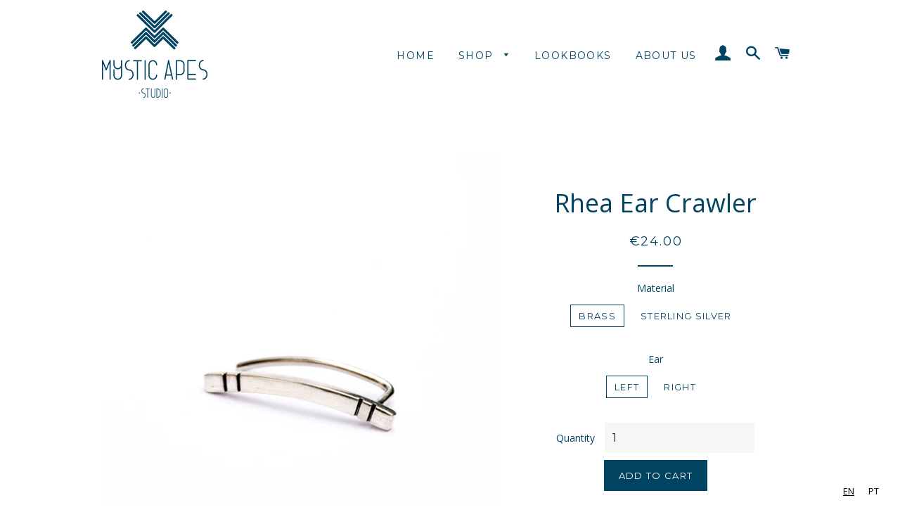

--- FILE ---
content_type: text/html; charset=utf-8
request_url: https://mysticapesstudio.com/collections/jewelry/products/rhea-ear-crawler-1
body_size: 16962
content:
<!doctype html>
<!--[if lt IE 7]><html class="no-js lt-ie9 lt-ie8 lt-ie7" lang="en"> <![endif]-->
<!--[if IE 7]><html class="no-js lt-ie9 lt-ie8" lang="en"> <![endif]-->
<!--[if IE 8]><html class="no-js lt-ie9" lang="en"> <![endif]-->
<!--[if IE 9 ]><html class="ie9 no-js"> <![endif]-->
<!--[if (gt IE 9)|!(IE)]><!--> <html class="no-js"> <!--<![endif]-->
<head>
<meta name="p:domain_verify" content="2a16dba6d6f2d9c5477b7a682f4b441e"/>
  <!-- Basic page needs ================================================== -->
  <meta charset="utf-8">
  <meta http-equiv="X-UA-Compatible" content="IE=edge,chrome=1">

  
    <link rel="shortcut icon" href="//mysticapesstudio.com/cdn/shop/files/shopifyimage_32x32.png?v=1613543526" type="image/png" />
  

  <!-- Title and description ================================================== -->
<title>
  Rhea Ear Crawler &ndash; Mystic Apes Studio
  </title>
  
  
  <meta name="description" content="Hand forged bar ear crawler with 4 oxidized hand sawed lines Approximately 2cm long  Available in sterling silver and brass Due to the handmade nature of this product there may be slight variations in shape and size">
  

  <!-- Helpers ================================================== -->
  <!-- /snippets/social-meta-tags.liquid -->




<meta property="og:site_name" content="Mystic Apes Studio">
<meta property="og:url" content="https://mysticapesstudio.com/products/rhea-ear-crawler-1">
<meta property="og:title" content="Rhea Ear Crawler">
<meta property="og:type" content="product">
<meta property="og:description" content="Hand forged bar ear crawler with 4 oxidized hand sawed lines Approximately 2cm long  Available in sterling silver and brass Due to the handmade nature of this product there may be slight variations in shape and size">

  <meta property="og:price:amount" content="24.00">
  <meta property="og:price:currency" content="EUR">

<meta property="og:image" content="http://mysticapesstudio.com/cdn/shop/products/RheaEarCrawlerS_FV_Curio_1200x1200.jpg?v=1637001614"><meta property="og:image" content="http://mysticapesstudio.com/cdn/shop/products/RheaEarCrawlerS_SV_Curio_1200x1200.jpg?v=1637001616"><meta property="og:image" content="http://mysticapesstudio.com/cdn/shop/products/RheaEarCrawlerS_FV2_Curio_1200x1200.jpg?v=1637001619">
<meta property="og:image:secure_url" content="https://mysticapesstudio.com/cdn/shop/products/RheaEarCrawlerS_FV_Curio_1200x1200.jpg?v=1637001614"><meta property="og:image:secure_url" content="https://mysticapesstudio.com/cdn/shop/products/RheaEarCrawlerS_SV_Curio_1200x1200.jpg?v=1637001616"><meta property="og:image:secure_url" content="https://mysticapesstudio.com/cdn/shop/products/RheaEarCrawlerS_FV2_Curio_1200x1200.jpg?v=1637001619">


<meta name="twitter:card" content="summary_large_image">
<meta name="twitter:title" content="Rhea Ear Crawler">
<meta name="twitter:description" content="Hand forged bar ear crawler with 4 oxidized hand sawed lines Approximately 2cm long  Available in sterling silver and brass Due to the handmade nature of this product there may be slight variations in shape and size">

  <link rel="canonical" href="https://mysticapesstudio.com/products/rhea-ear-crawler-1">
  <meta name="viewport" content="width=device-width,initial-scale=1,shrink-to-fit=no">
  <meta name="theme-color" content="#004461">

  <!-- CSS ================================================== -->
  <link href="//mysticapesstudio.com/cdn/shop/t/2/assets/timber.scss.css?v=31886063802533549951711303957" rel="stylesheet" type="text/css" media="all" />
  <link href="//mysticapesstudio.com/cdn/shop/t/2/assets/theme.scss.css?v=147701289811547813001711303956" rel="stylesheet" type="text/css" media="all" />
  
  
  
  <link href="//fonts.googleapis.com/css?family=Open+Sans:400" rel="stylesheet" type="text/css" media="all" />


  


  
    
    
    <link href="//fonts.googleapis.com/css?family=Montserrat:400" rel="stylesheet" type="text/css" media="all" />
  



  <!-- Sections ================================================== -->
  <script>
    window.theme = window.theme || {};
    theme.strings = {
      zoomClose: "Close (Esc)",
      zoomPrev: "Previous (Left arrow key)",
      zoomNext: "Next (Right arrow key)",
      moneyFormat: "€{{amount}}",
      addressError: "Error looking up that address",
      addressNoResults: "No results for that address",
      addressQueryLimit: "You have exceeded the Google API usage limit. Consider upgrading to a \u003ca href=\"https:\/\/developers.google.com\/maps\/premium\/usage-limits\"\u003ePremium Plan\u003c\/a\u003e.",
      authError: "There was a problem authenticating your Google Maps account.",
      cartEmpty: "Your cart is currently empty.",
      cartCookie: "Enable cookies to use the shopping cart",
      cartSavings: "I18n Error: Missing interpolation value \"savings\" for \"You're saving {{ savings }}\""
    };
    theme.settings = {
      cartType: "page",
      gridType: "collage"
    };
  </script>

  <script src="//mysticapesstudio.com/cdn/shop/t/2/assets/jquery-2.2.3.min.js?v=58211863146907186831515004802" type="text/javascript"></script>

  <!--[if (gt IE 9)|!(IE)]><!--><script src="//mysticapesstudio.com/cdn/shop/t/2/assets/lazysizes.min.js?v=37531750901115495291515004802" async="async"></script><!--<![endif]-->
  <!--[if lte IE 9]><script src="//mysticapesstudio.com/cdn/shop/t/2/assets/lazysizes.min.js?v=37531750901115495291515004802"></script><![endif]-->

  <!--[if (gt IE 9)|!(IE)]><!--><script src="//mysticapesstudio.com/cdn/shop/t/2/assets/theme.js?v=19327031923370883051519931883" defer="defer"></script><!--<![endif]-->
  <!--[if lte IE 9]><script src="//mysticapesstudio.com/cdn/shop/t/2/assets/theme.js?v=19327031923370883051519931883"></script><![endif]-->

  <!-- Header hook for plugins ================================================== -->
  <script>window.performance && window.performance.mark && window.performance.mark('shopify.content_for_header.start');</script><meta name="google-site-verification" content="u1WRzYOVoiXh68h-29ECbsJdbaOoOqykNr70K42PdP0">
<meta id="shopify-digital-wallet" name="shopify-digital-wallet" content="/26975754/digital_wallets/dialog">
<meta name="shopify-checkout-api-token" content="ff3e922c8ff1b054b066bfd034937aa9">
<meta id="in-context-paypal-metadata" data-shop-id="26975754" data-venmo-supported="false" data-environment="production" data-locale="en_US" data-paypal-v4="true" data-currency="EUR">
<link rel="alternate" type="application/json+oembed" href="https://mysticapesstudio.com/products/rhea-ear-crawler-1.oembed">
<script async="async" src="/checkouts/internal/preloads.js?locale=en-PT"></script>
<script id="shopify-features" type="application/json">{"accessToken":"ff3e922c8ff1b054b066bfd034937aa9","betas":["rich-media-storefront-analytics"],"domain":"mysticapesstudio.com","predictiveSearch":true,"shopId":26975754,"locale":"en"}</script>
<script>var Shopify = Shopify || {};
Shopify.shop = "mystic-apes-studio.myshopify.com";
Shopify.locale = "en";
Shopify.currency = {"active":"EUR","rate":"1.0"};
Shopify.country = "PT";
Shopify.theme = {"name":"Brooklyn","id":4889280556,"schema_name":"Brooklyn","schema_version":"4.2.0","theme_store_id":730,"role":"main"};
Shopify.theme.handle = "null";
Shopify.theme.style = {"id":null,"handle":null};
Shopify.cdnHost = "mysticapesstudio.com/cdn";
Shopify.routes = Shopify.routes || {};
Shopify.routes.root = "/";</script>
<script type="module">!function(o){(o.Shopify=o.Shopify||{}).modules=!0}(window);</script>
<script>!function(o){function n(){var o=[];function n(){o.push(Array.prototype.slice.apply(arguments))}return n.q=o,n}var t=o.Shopify=o.Shopify||{};t.loadFeatures=n(),t.autoloadFeatures=n()}(window);</script>
<script id="shop-js-analytics" type="application/json">{"pageType":"product"}</script>
<script defer="defer" async type="module" src="//mysticapesstudio.com/cdn/shopifycloud/shop-js/modules/v2/client.init-shop-cart-sync_BN7fPSNr.en.esm.js"></script>
<script defer="defer" async type="module" src="//mysticapesstudio.com/cdn/shopifycloud/shop-js/modules/v2/chunk.common_Cbph3Kss.esm.js"></script>
<script defer="defer" async type="module" src="//mysticapesstudio.com/cdn/shopifycloud/shop-js/modules/v2/chunk.modal_DKumMAJ1.esm.js"></script>
<script type="module">
  await import("//mysticapesstudio.com/cdn/shopifycloud/shop-js/modules/v2/client.init-shop-cart-sync_BN7fPSNr.en.esm.js");
await import("//mysticapesstudio.com/cdn/shopifycloud/shop-js/modules/v2/chunk.common_Cbph3Kss.esm.js");
await import("//mysticapesstudio.com/cdn/shopifycloud/shop-js/modules/v2/chunk.modal_DKumMAJ1.esm.js");

  window.Shopify.SignInWithShop?.initShopCartSync?.({"fedCMEnabled":true,"windoidEnabled":true});

</script>
<script>(function() {
  var isLoaded = false;
  function asyncLoad() {
    if (isLoaded) return;
    isLoaded = true;
    var urls = ["https:\/\/chimpstatic.com\/mcjs-connected\/js\/users\/63f3022da764577ac73d44691\/e3ad94e3594cd019e0f7415c8.js?shop=mystic-apes-studio.myshopify.com","https:\/\/cdn.weglot.com\/weglot_script_tag.js?shop=mystic-apes-studio.myshopify.com","https:\/\/chimpstatic.com\/mcjs-connected\/js\/users\/63f3022da764577ac73d44691\/897bea4bef8edec5783ffdc2a.js?shop=mystic-apes-studio.myshopify.com"];
    for (var i = 0; i < urls.length; i++) {
      var s = document.createElement('script');
      s.type = 'text/javascript';
      s.async = true;
      s.src = urls[i];
      var x = document.getElementsByTagName('script')[0];
      x.parentNode.insertBefore(s, x);
    }
  };
  if(window.attachEvent) {
    window.attachEvent('onload', asyncLoad);
  } else {
    window.addEventListener('load', asyncLoad, false);
  }
})();</script>
<script id="__st">var __st={"a":26975754,"offset":0,"reqid":"c71e1e5e-0eca-40d8-b9c5-13523eb67499-1769977253","pageurl":"mysticapesstudio.com\/collections\/jewelry\/products\/rhea-ear-crawler-1","u":"cab7ea6118aa","p":"product","rtyp":"product","rid":6615400972386};</script>
<script>window.ShopifyPaypalV4VisibilityTracking = true;</script>
<script id="captcha-bootstrap">!function(){'use strict';const t='contact',e='account',n='new_comment',o=[[t,t],['blogs',n],['comments',n],[t,'customer']],c=[[e,'customer_login'],[e,'guest_login'],[e,'recover_customer_password'],[e,'create_customer']],r=t=>t.map((([t,e])=>`form[action*='/${t}']:not([data-nocaptcha='true']) input[name='form_type'][value='${e}']`)).join(','),a=t=>()=>t?[...document.querySelectorAll(t)].map((t=>t.form)):[];function s(){const t=[...o],e=r(t);return a(e)}const i='password',u='form_key',d=['recaptcha-v3-token','g-recaptcha-response','h-captcha-response',i],f=()=>{try{return window.sessionStorage}catch{return}},m='__shopify_v',_=t=>t.elements[u];function p(t,e,n=!1){try{const o=window.sessionStorage,c=JSON.parse(o.getItem(e)),{data:r}=function(t){const{data:e,action:n}=t;return t[m]||n?{data:e,action:n}:{data:t,action:n}}(c);for(const[e,n]of Object.entries(r))t.elements[e]&&(t.elements[e].value=n);n&&o.removeItem(e)}catch(o){console.error('form repopulation failed',{error:o})}}const l='form_type',E='cptcha';function T(t){t.dataset[E]=!0}const w=window,h=w.document,L='Shopify',v='ce_forms',y='captcha';let A=!1;((t,e)=>{const n=(g='f06e6c50-85a8-45c8-87d0-21a2b65856fe',I='https://cdn.shopify.com/shopifycloud/storefront-forms-hcaptcha/ce_storefront_forms_captcha_hcaptcha.v1.5.2.iife.js',D={infoText:'Protected by hCaptcha',privacyText:'Privacy',termsText:'Terms'},(t,e,n)=>{const o=w[L][v],c=o.bindForm;if(c)return c(t,g,e,D).then(n);var r;o.q.push([[t,g,e,D],n]),r=I,A||(h.body.append(Object.assign(h.createElement('script'),{id:'captcha-provider',async:!0,src:r})),A=!0)});var g,I,D;w[L]=w[L]||{},w[L][v]=w[L][v]||{},w[L][v].q=[],w[L][y]=w[L][y]||{},w[L][y].protect=function(t,e){n(t,void 0,e),T(t)},Object.freeze(w[L][y]),function(t,e,n,w,h,L){const[v,y,A,g]=function(t,e,n){const i=e?o:[],u=t?c:[],d=[...i,...u],f=r(d),m=r(i),_=r(d.filter((([t,e])=>n.includes(e))));return[a(f),a(m),a(_),s()]}(w,h,L),I=t=>{const e=t.target;return e instanceof HTMLFormElement?e:e&&e.form},D=t=>v().includes(t);t.addEventListener('submit',(t=>{const e=I(t);if(!e)return;const n=D(e)&&!e.dataset.hcaptchaBound&&!e.dataset.recaptchaBound,o=_(e),c=g().includes(e)&&(!o||!o.value);(n||c)&&t.preventDefault(),c&&!n&&(function(t){try{if(!f())return;!function(t){const e=f();if(!e)return;const n=_(t);if(!n)return;const o=n.value;o&&e.removeItem(o)}(t);const e=Array.from(Array(32),(()=>Math.random().toString(36)[2])).join('');!function(t,e){_(t)||t.append(Object.assign(document.createElement('input'),{type:'hidden',name:u})),t.elements[u].value=e}(t,e),function(t,e){const n=f();if(!n)return;const o=[...t.querySelectorAll(`input[type='${i}']`)].map((({name:t})=>t)),c=[...d,...o],r={};for(const[a,s]of new FormData(t).entries())c.includes(a)||(r[a]=s);n.setItem(e,JSON.stringify({[m]:1,action:t.action,data:r}))}(t,e)}catch(e){console.error('failed to persist form',e)}}(e),e.submit())}));const S=(t,e)=>{t&&!t.dataset[E]&&(n(t,e.some((e=>e===t))),T(t))};for(const o of['focusin','change'])t.addEventListener(o,(t=>{const e=I(t);D(e)&&S(e,y())}));const B=e.get('form_key'),M=e.get(l),P=B&&M;t.addEventListener('DOMContentLoaded',(()=>{const t=y();if(P)for(const e of t)e.elements[l].value===M&&p(e,B);[...new Set([...A(),...v().filter((t=>'true'===t.dataset.shopifyCaptcha))])].forEach((e=>S(e,t)))}))}(h,new URLSearchParams(w.location.search),n,t,e,['guest_login'])})(!0,!0)}();</script>
<script integrity="sha256-4kQ18oKyAcykRKYeNunJcIwy7WH5gtpwJnB7kiuLZ1E=" data-source-attribution="shopify.loadfeatures" defer="defer" src="//mysticapesstudio.com/cdn/shopifycloud/storefront/assets/storefront/load_feature-a0a9edcb.js" crossorigin="anonymous"></script>
<script data-source-attribution="shopify.dynamic_checkout.dynamic.init">var Shopify=Shopify||{};Shopify.PaymentButton=Shopify.PaymentButton||{isStorefrontPortableWallets:!0,init:function(){window.Shopify.PaymentButton.init=function(){};var t=document.createElement("script");t.src="https://mysticapesstudio.com/cdn/shopifycloud/portable-wallets/latest/portable-wallets.en.js",t.type="module",document.head.appendChild(t)}};
</script>
<script data-source-attribution="shopify.dynamic_checkout.buyer_consent">
  function portableWalletsHideBuyerConsent(e){var t=document.getElementById("shopify-buyer-consent"),n=document.getElementById("shopify-subscription-policy-button");t&&n&&(t.classList.add("hidden"),t.setAttribute("aria-hidden","true"),n.removeEventListener("click",e))}function portableWalletsShowBuyerConsent(e){var t=document.getElementById("shopify-buyer-consent"),n=document.getElementById("shopify-subscription-policy-button");t&&n&&(t.classList.remove("hidden"),t.removeAttribute("aria-hidden"),n.addEventListener("click",e))}window.Shopify?.PaymentButton&&(window.Shopify.PaymentButton.hideBuyerConsent=portableWalletsHideBuyerConsent,window.Shopify.PaymentButton.showBuyerConsent=portableWalletsShowBuyerConsent);
</script>
<script data-source-attribution="shopify.dynamic_checkout.cart.bootstrap">document.addEventListener("DOMContentLoaded",(function(){function t(){return document.querySelector("shopify-accelerated-checkout-cart, shopify-accelerated-checkout")}if(t())Shopify.PaymentButton.init();else{new MutationObserver((function(e,n){t()&&(Shopify.PaymentButton.init(),n.disconnect())})).observe(document.body,{childList:!0,subtree:!0})}}));
</script>
<link id="shopify-accelerated-checkout-styles" rel="stylesheet" media="screen" href="https://mysticapesstudio.com/cdn/shopifycloud/portable-wallets/latest/accelerated-checkout-backwards-compat.css" crossorigin="anonymous">
<style id="shopify-accelerated-checkout-cart">
        #shopify-buyer-consent {
  margin-top: 1em;
  display: inline-block;
  width: 100%;
}

#shopify-buyer-consent.hidden {
  display: none;
}

#shopify-subscription-policy-button {
  background: none;
  border: none;
  padding: 0;
  text-decoration: underline;
  font-size: inherit;
  cursor: pointer;
}

#shopify-subscription-policy-button::before {
  box-shadow: none;
}

      </style>

<script>window.performance && window.performance.mark && window.performance.mark('shopify.content_for_header.end');</script>
  <!-- /snippets/oldIE-js.liquid -->


<!--[if lt IE 9]>
<script src="//cdnjs.cloudflare.com/ajax/libs/html5shiv/3.7.2/html5shiv.min.js" type="text/javascript"></script>
<script src="//mysticapesstudio.com/cdn/shop/t/2/assets/respond.min.js?v=52248677837542619231515004802" type="text/javascript"></script>
<link href="//mysticapesstudio.com/cdn/shop/t/2/assets/respond-proxy.html" id="respond-proxy" rel="respond-proxy" />
<link href="//mysticapesstudio.com/search?q=d00db94e01059cc20ad2869160dd238d" id="respond-redirect" rel="respond-redirect" />
<script src="//mysticapesstudio.com/search?q=d00db94e01059cc20ad2869160dd238d" type="text/javascript"></script>
<![endif]-->


<!--[if (lte IE 9) ]><script src="//mysticapesstudio.com/cdn/shop/t/2/assets/match-media.min.js?v=159635276924582161481515004802" type="text/javascript"></script><![endif]-->


  <script src="//mysticapesstudio.com/cdn/shop/t/2/assets/modernizr.min.js?v=21391054748206432451515004802" type="text/javascript"></script>

  
  



<link rel="alternate" hreflang="en" href="https://mysticapesstudio.com/products/rhea-ear-crawler-1"><link rel="alternate" hreflang="pt" href="https://mysticapesstudio.com/a/l/pt/products/rhea-ear-crawler-1">


<!--Start Weglot Script-->
<script src="//cdn.weglot.com/weglot.min.js"></script>
<script id="has-script-tags">Weglot.initialize({ api_key:"wg_6fbddeb873de77a52534649c65c4329b1" });</script>
<!--End Weglot Script-->

<link href="https://monorail-edge.shopifysvc.com" rel="dns-prefetch">
<script>(function(){if ("sendBeacon" in navigator && "performance" in window) {try {var session_token_from_headers = performance.getEntriesByType('navigation')[0].serverTiming.find(x => x.name == '_s').description;} catch {var session_token_from_headers = undefined;}var session_cookie_matches = document.cookie.match(/_shopify_s=([^;]*)/);var session_token_from_cookie = session_cookie_matches && session_cookie_matches.length === 2 ? session_cookie_matches[1] : "";var session_token = session_token_from_headers || session_token_from_cookie || "";function handle_abandonment_event(e) {var entries = performance.getEntries().filter(function(entry) {return /monorail-edge.shopifysvc.com/.test(entry.name);});if (!window.abandonment_tracked && entries.length === 0) {window.abandonment_tracked = true;var currentMs = Date.now();var navigation_start = performance.timing.navigationStart;var payload = {shop_id: 26975754,url: window.location.href,navigation_start,duration: currentMs - navigation_start,session_token,page_type: "product"};window.navigator.sendBeacon("https://monorail-edge.shopifysvc.com/v1/produce", JSON.stringify({schema_id: "online_store_buyer_site_abandonment/1.1",payload: payload,metadata: {event_created_at_ms: currentMs,event_sent_at_ms: currentMs}}));}}window.addEventListener('pagehide', handle_abandonment_event);}}());</script>
<script id="web-pixels-manager-setup">(function e(e,d,r,n,o){if(void 0===o&&(o={}),!Boolean(null===(a=null===(i=window.Shopify)||void 0===i?void 0:i.analytics)||void 0===a?void 0:a.replayQueue)){var i,a;window.Shopify=window.Shopify||{};var t=window.Shopify;t.analytics=t.analytics||{};var s=t.analytics;s.replayQueue=[],s.publish=function(e,d,r){return s.replayQueue.push([e,d,r]),!0};try{self.performance.mark("wpm:start")}catch(e){}var l=function(){var e={modern:/Edge?\/(1{2}[4-9]|1[2-9]\d|[2-9]\d{2}|\d{4,})\.\d+(\.\d+|)|Firefox\/(1{2}[4-9]|1[2-9]\d|[2-9]\d{2}|\d{4,})\.\d+(\.\d+|)|Chrom(ium|e)\/(9{2}|\d{3,})\.\d+(\.\d+|)|(Maci|X1{2}).+ Version\/(15\.\d+|(1[6-9]|[2-9]\d|\d{3,})\.\d+)([,.]\d+|)( \(\w+\)|)( Mobile\/\w+|) Safari\/|Chrome.+OPR\/(9{2}|\d{3,})\.\d+\.\d+|(CPU[ +]OS|iPhone[ +]OS|CPU[ +]iPhone|CPU IPhone OS|CPU iPad OS)[ +]+(15[._]\d+|(1[6-9]|[2-9]\d|\d{3,})[._]\d+)([._]\d+|)|Android:?[ /-](13[3-9]|1[4-9]\d|[2-9]\d{2}|\d{4,})(\.\d+|)(\.\d+|)|Android.+Firefox\/(13[5-9]|1[4-9]\d|[2-9]\d{2}|\d{4,})\.\d+(\.\d+|)|Android.+Chrom(ium|e)\/(13[3-9]|1[4-9]\d|[2-9]\d{2}|\d{4,})\.\d+(\.\d+|)|SamsungBrowser\/([2-9]\d|\d{3,})\.\d+/,legacy:/Edge?\/(1[6-9]|[2-9]\d|\d{3,})\.\d+(\.\d+|)|Firefox\/(5[4-9]|[6-9]\d|\d{3,})\.\d+(\.\d+|)|Chrom(ium|e)\/(5[1-9]|[6-9]\d|\d{3,})\.\d+(\.\d+|)([\d.]+$|.*Safari\/(?![\d.]+ Edge\/[\d.]+$))|(Maci|X1{2}).+ Version\/(10\.\d+|(1[1-9]|[2-9]\d|\d{3,})\.\d+)([,.]\d+|)( \(\w+\)|)( Mobile\/\w+|) Safari\/|Chrome.+OPR\/(3[89]|[4-9]\d|\d{3,})\.\d+\.\d+|(CPU[ +]OS|iPhone[ +]OS|CPU[ +]iPhone|CPU IPhone OS|CPU iPad OS)[ +]+(10[._]\d+|(1[1-9]|[2-9]\d|\d{3,})[._]\d+)([._]\d+|)|Android:?[ /-](13[3-9]|1[4-9]\d|[2-9]\d{2}|\d{4,})(\.\d+|)(\.\d+|)|Mobile Safari.+OPR\/([89]\d|\d{3,})\.\d+\.\d+|Android.+Firefox\/(13[5-9]|1[4-9]\d|[2-9]\d{2}|\d{4,})\.\d+(\.\d+|)|Android.+Chrom(ium|e)\/(13[3-9]|1[4-9]\d|[2-9]\d{2}|\d{4,})\.\d+(\.\d+|)|Android.+(UC? ?Browser|UCWEB|U3)[ /]?(15\.([5-9]|\d{2,})|(1[6-9]|[2-9]\d|\d{3,})\.\d+)\.\d+|SamsungBrowser\/(5\.\d+|([6-9]|\d{2,})\.\d+)|Android.+MQ{2}Browser\/(14(\.(9|\d{2,})|)|(1[5-9]|[2-9]\d|\d{3,})(\.\d+|))(\.\d+|)|K[Aa][Ii]OS\/(3\.\d+|([4-9]|\d{2,})\.\d+)(\.\d+|)/},d=e.modern,r=e.legacy,n=navigator.userAgent;return n.match(d)?"modern":n.match(r)?"legacy":"unknown"}(),u="modern"===l?"modern":"legacy",c=(null!=n?n:{modern:"",legacy:""})[u],f=function(e){return[e.baseUrl,"/wpm","/b",e.hashVersion,"modern"===e.buildTarget?"m":"l",".js"].join("")}({baseUrl:d,hashVersion:r,buildTarget:u}),m=function(e){var d=e.version,r=e.bundleTarget,n=e.surface,o=e.pageUrl,i=e.monorailEndpoint;return{emit:function(e){var a=e.status,t=e.errorMsg,s=(new Date).getTime(),l=JSON.stringify({metadata:{event_sent_at_ms:s},events:[{schema_id:"web_pixels_manager_load/3.1",payload:{version:d,bundle_target:r,page_url:o,status:a,surface:n,error_msg:t},metadata:{event_created_at_ms:s}}]});if(!i)return console&&console.warn&&console.warn("[Web Pixels Manager] No Monorail endpoint provided, skipping logging."),!1;try{return self.navigator.sendBeacon.bind(self.navigator)(i,l)}catch(e){}var u=new XMLHttpRequest;try{return u.open("POST",i,!0),u.setRequestHeader("Content-Type","text/plain"),u.send(l),!0}catch(e){return console&&console.warn&&console.warn("[Web Pixels Manager] Got an unhandled error while logging to Monorail."),!1}}}}({version:r,bundleTarget:l,surface:e.surface,pageUrl:self.location.href,monorailEndpoint:e.monorailEndpoint});try{o.browserTarget=l,function(e){var d=e.src,r=e.async,n=void 0===r||r,o=e.onload,i=e.onerror,a=e.sri,t=e.scriptDataAttributes,s=void 0===t?{}:t,l=document.createElement("script"),u=document.querySelector("head"),c=document.querySelector("body");if(l.async=n,l.src=d,a&&(l.integrity=a,l.crossOrigin="anonymous"),s)for(var f in s)if(Object.prototype.hasOwnProperty.call(s,f))try{l.dataset[f]=s[f]}catch(e){}if(o&&l.addEventListener("load",o),i&&l.addEventListener("error",i),u)u.appendChild(l);else{if(!c)throw new Error("Did not find a head or body element to append the script");c.appendChild(l)}}({src:f,async:!0,onload:function(){if(!function(){var e,d;return Boolean(null===(d=null===(e=window.Shopify)||void 0===e?void 0:e.analytics)||void 0===d?void 0:d.initialized)}()){var d=window.webPixelsManager.init(e)||void 0;if(d){var r=window.Shopify.analytics;r.replayQueue.forEach((function(e){var r=e[0],n=e[1],o=e[2];d.publishCustomEvent(r,n,o)})),r.replayQueue=[],r.publish=d.publishCustomEvent,r.visitor=d.visitor,r.initialized=!0}}},onerror:function(){return m.emit({status:"failed",errorMsg:"".concat(f," has failed to load")})},sri:function(e){var d=/^sha384-[A-Za-z0-9+/=]+$/;return"string"==typeof e&&d.test(e)}(c)?c:"",scriptDataAttributes:o}),m.emit({status:"loading"})}catch(e){m.emit({status:"failed",errorMsg:(null==e?void 0:e.message)||"Unknown error"})}}})({shopId: 26975754,storefrontBaseUrl: "https://mysticapesstudio.com",extensionsBaseUrl: "https://extensions.shopifycdn.com/cdn/shopifycloud/web-pixels-manager",monorailEndpoint: "https://monorail-edge.shopifysvc.com/unstable/produce_batch",surface: "storefront-renderer",enabledBetaFlags: ["2dca8a86"],webPixelsConfigList: [{"id":"1094549850","configuration":"{\"config\":\"{\\\"pixel_id\\\":\\\"G-Q32387QBTW\\\",\\\"target_country\\\":\\\"PT\\\",\\\"gtag_events\\\":[{\\\"type\\\":\\\"begin_checkout\\\",\\\"action_label\\\":\\\"G-Q32387QBTW\\\"},{\\\"type\\\":\\\"search\\\",\\\"action_label\\\":\\\"G-Q32387QBTW\\\"},{\\\"type\\\":\\\"view_item\\\",\\\"action_label\\\":[\\\"G-Q32387QBTW\\\",\\\"MC-V6SH98SLF5\\\"]},{\\\"type\\\":\\\"purchase\\\",\\\"action_label\\\":[\\\"G-Q32387QBTW\\\",\\\"MC-V6SH98SLF5\\\"]},{\\\"type\\\":\\\"page_view\\\",\\\"action_label\\\":[\\\"G-Q32387QBTW\\\",\\\"MC-V6SH98SLF5\\\"]},{\\\"type\\\":\\\"add_payment_info\\\",\\\"action_label\\\":\\\"G-Q32387QBTW\\\"},{\\\"type\\\":\\\"add_to_cart\\\",\\\"action_label\\\":\\\"G-Q32387QBTW\\\"}],\\\"enable_monitoring_mode\\\":false}\"}","eventPayloadVersion":"v1","runtimeContext":"OPEN","scriptVersion":"b2a88bafab3e21179ed38636efcd8a93","type":"APP","apiClientId":1780363,"privacyPurposes":[],"dataSharingAdjustments":{"protectedCustomerApprovalScopes":["read_customer_address","read_customer_email","read_customer_name","read_customer_personal_data","read_customer_phone"]}},{"id":"359596378","configuration":"{\"pixel_id\":\"2410191515658570\",\"pixel_type\":\"facebook_pixel\",\"metaapp_system_user_token\":\"-\"}","eventPayloadVersion":"v1","runtimeContext":"OPEN","scriptVersion":"ca16bc87fe92b6042fbaa3acc2fbdaa6","type":"APP","apiClientId":2329312,"privacyPurposes":["ANALYTICS","MARKETING","SALE_OF_DATA"],"dataSharingAdjustments":{"protectedCustomerApprovalScopes":["read_customer_address","read_customer_email","read_customer_name","read_customer_personal_data","read_customer_phone"]}},{"id":"shopify-app-pixel","configuration":"{}","eventPayloadVersion":"v1","runtimeContext":"STRICT","scriptVersion":"0450","apiClientId":"shopify-pixel","type":"APP","privacyPurposes":["ANALYTICS","MARKETING"]},{"id":"shopify-custom-pixel","eventPayloadVersion":"v1","runtimeContext":"LAX","scriptVersion":"0450","apiClientId":"shopify-pixel","type":"CUSTOM","privacyPurposes":["ANALYTICS","MARKETING"]}],isMerchantRequest: false,initData: {"shop":{"name":"Mystic Apes Studio","paymentSettings":{"currencyCode":"EUR"},"myshopifyDomain":"mystic-apes-studio.myshopify.com","countryCode":"PT","storefrontUrl":"https:\/\/mysticapesstudio.com"},"customer":null,"cart":null,"checkout":null,"productVariants":[{"price":{"amount":24.0,"currencyCode":"EUR"},"product":{"title":"Rhea Ear Crawler","vendor":"Mystic Apes Studio","id":"6615400972386","untranslatedTitle":"Rhea Ear Crawler","url":"\/products\/rhea-ear-crawler-1","type":"Ear Crawler"},"id":"39476777025634","image":{"src":"\/\/mysticapesstudio.com\/cdn\/shop\/products\/RheaEarCrawlerS_FV_Curio.jpg?v=1637001614"},"sku":"MAS.J.CC.EC.02.B","title":"Brass \/ Left","untranslatedTitle":"Brass \/ Left"},{"price":{"amount":24.0,"currencyCode":"EUR"},"product":{"title":"Rhea Ear Crawler","vendor":"Mystic Apes Studio","id":"6615400972386","untranslatedTitle":"Rhea Ear Crawler","url":"\/products\/rhea-ear-crawler-1","type":"Ear Crawler"},"id":"39478313680994","image":{"src":"\/\/mysticapesstudio.com\/cdn\/shop\/products\/RheaEarCrawlerS_FV_Curio.jpg?v=1637001614"},"sku":"MAS.J.CC.EC.02.B","title":"Brass \/ Right","untranslatedTitle":"Brass \/ Right"},{"price":{"amount":30.0,"currencyCode":"EUR"},"product":{"title":"Rhea Ear Crawler","vendor":"Mystic Apes Studio","id":"6615400972386","untranslatedTitle":"Rhea Ear Crawler","url":"\/products\/rhea-ear-crawler-1","type":"Ear Crawler"},"id":"39476777058402","image":{"src":"\/\/mysticapesstudio.com\/cdn\/shop\/products\/RheaEarCrawlerS_FV_Curio.jpg?v=1637001614"},"sku":"MAS.CC.J.EC.02.S","title":"Sterling Silver \/ Left","untranslatedTitle":"Sterling Silver \/ Left"},{"price":{"amount":30.0,"currencyCode":"EUR"},"product":{"title":"Rhea Ear Crawler","vendor":"Mystic Apes Studio","id":"6615400972386","untranslatedTitle":"Rhea Ear Crawler","url":"\/products\/rhea-ear-crawler-1","type":"Ear Crawler"},"id":"39478313713762","image":{"src":"\/\/mysticapesstudio.com\/cdn\/shop\/products\/RheaEarCrawlerS_FV_Curio.jpg?v=1637001614"},"sku":"MAS.CC.J.EC.02.S","title":"Sterling Silver \/ Right","untranslatedTitle":"Sterling Silver \/ Right"}],"purchasingCompany":null},},"https://mysticapesstudio.com/cdn","1d2a099fw23dfb22ep557258f5m7a2edbae",{"modern":"","legacy":""},{"shopId":"26975754","storefrontBaseUrl":"https:\/\/mysticapesstudio.com","extensionBaseUrl":"https:\/\/extensions.shopifycdn.com\/cdn\/shopifycloud\/web-pixels-manager","surface":"storefront-renderer","enabledBetaFlags":"[\"2dca8a86\"]","isMerchantRequest":"false","hashVersion":"1d2a099fw23dfb22ep557258f5m7a2edbae","publish":"custom","events":"[[\"page_viewed\",{}],[\"product_viewed\",{\"productVariant\":{\"price\":{\"amount\":24.0,\"currencyCode\":\"EUR\"},\"product\":{\"title\":\"Rhea Ear Crawler\",\"vendor\":\"Mystic Apes Studio\",\"id\":\"6615400972386\",\"untranslatedTitle\":\"Rhea Ear Crawler\",\"url\":\"\/products\/rhea-ear-crawler-1\",\"type\":\"Ear Crawler\"},\"id\":\"39476777025634\",\"image\":{\"src\":\"\/\/mysticapesstudio.com\/cdn\/shop\/products\/RheaEarCrawlerS_FV_Curio.jpg?v=1637001614\"},\"sku\":\"MAS.J.CC.EC.02.B\",\"title\":\"Brass \/ Left\",\"untranslatedTitle\":\"Brass \/ Left\"}}]]"});</script><script>
  window.ShopifyAnalytics = window.ShopifyAnalytics || {};
  window.ShopifyAnalytics.meta = window.ShopifyAnalytics.meta || {};
  window.ShopifyAnalytics.meta.currency = 'EUR';
  var meta = {"product":{"id":6615400972386,"gid":"gid:\/\/shopify\/Product\/6615400972386","vendor":"Mystic Apes Studio","type":"Ear Crawler","handle":"rhea-ear-crawler-1","variants":[{"id":39476777025634,"price":2400,"name":"Rhea Ear Crawler - Brass \/ Left","public_title":"Brass \/ Left","sku":"MAS.J.CC.EC.02.B"},{"id":39478313680994,"price":2400,"name":"Rhea Ear Crawler - Brass \/ Right","public_title":"Brass \/ Right","sku":"MAS.J.CC.EC.02.B"},{"id":39476777058402,"price":3000,"name":"Rhea Ear Crawler - Sterling Silver \/ Left","public_title":"Sterling Silver \/ Left","sku":"MAS.CC.J.EC.02.S"},{"id":39478313713762,"price":3000,"name":"Rhea Ear Crawler - Sterling Silver \/ Right","public_title":"Sterling Silver \/ Right","sku":"MAS.CC.J.EC.02.S"}],"remote":false},"page":{"pageType":"product","resourceType":"product","resourceId":6615400972386,"requestId":"c71e1e5e-0eca-40d8-b9c5-13523eb67499-1769977253"}};
  for (var attr in meta) {
    window.ShopifyAnalytics.meta[attr] = meta[attr];
  }
</script>
<script class="analytics">
  (function () {
    var customDocumentWrite = function(content) {
      var jquery = null;

      if (window.jQuery) {
        jquery = window.jQuery;
      } else if (window.Checkout && window.Checkout.$) {
        jquery = window.Checkout.$;
      }

      if (jquery) {
        jquery('body').append(content);
      }
    };

    var hasLoggedConversion = function(token) {
      if (token) {
        return document.cookie.indexOf('loggedConversion=' + token) !== -1;
      }
      return false;
    }

    var setCookieIfConversion = function(token) {
      if (token) {
        var twoMonthsFromNow = new Date(Date.now());
        twoMonthsFromNow.setMonth(twoMonthsFromNow.getMonth() + 2);

        document.cookie = 'loggedConversion=' + token + '; expires=' + twoMonthsFromNow;
      }
    }

    var trekkie = window.ShopifyAnalytics.lib = window.trekkie = window.trekkie || [];
    if (trekkie.integrations) {
      return;
    }
    trekkie.methods = [
      'identify',
      'page',
      'ready',
      'track',
      'trackForm',
      'trackLink'
    ];
    trekkie.factory = function(method) {
      return function() {
        var args = Array.prototype.slice.call(arguments);
        args.unshift(method);
        trekkie.push(args);
        return trekkie;
      };
    };
    for (var i = 0; i < trekkie.methods.length; i++) {
      var key = trekkie.methods[i];
      trekkie[key] = trekkie.factory(key);
    }
    trekkie.load = function(config) {
      trekkie.config = config || {};
      trekkie.config.initialDocumentCookie = document.cookie;
      var first = document.getElementsByTagName('script')[0];
      var script = document.createElement('script');
      script.type = 'text/javascript';
      script.onerror = function(e) {
        var scriptFallback = document.createElement('script');
        scriptFallback.type = 'text/javascript';
        scriptFallback.onerror = function(error) {
                var Monorail = {
      produce: function produce(monorailDomain, schemaId, payload) {
        var currentMs = new Date().getTime();
        var event = {
          schema_id: schemaId,
          payload: payload,
          metadata: {
            event_created_at_ms: currentMs,
            event_sent_at_ms: currentMs
          }
        };
        return Monorail.sendRequest("https://" + monorailDomain + "/v1/produce", JSON.stringify(event));
      },
      sendRequest: function sendRequest(endpointUrl, payload) {
        // Try the sendBeacon API
        if (window && window.navigator && typeof window.navigator.sendBeacon === 'function' && typeof window.Blob === 'function' && !Monorail.isIos12()) {
          var blobData = new window.Blob([payload], {
            type: 'text/plain'
          });

          if (window.navigator.sendBeacon(endpointUrl, blobData)) {
            return true;
          } // sendBeacon was not successful

        } // XHR beacon

        var xhr = new XMLHttpRequest();

        try {
          xhr.open('POST', endpointUrl);
          xhr.setRequestHeader('Content-Type', 'text/plain');
          xhr.send(payload);
        } catch (e) {
          console.log(e);
        }

        return false;
      },
      isIos12: function isIos12() {
        return window.navigator.userAgent.lastIndexOf('iPhone; CPU iPhone OS 12_') !== -1 || window.navigator.userAgent.lastIndexOf('iPad; CPU OS 12_') !== -1;
      }
    };
    Monorail.produce('monorail-edge.shopifysvc.com',
      'trekkie_storefront_load_errors/1.1',
      {shop_id: 26975754,
      theme_id: 4889280556,
      app_name: "storefront",
      context_url: window.location.href,
      source_url: "//mysticapesstudio.com/cdn/s/trekkie.storefront.c59ea00e0474b293ae6629561379568a2d7c4bba.min.js"});

        };
        scriptFallback.async = true;
        scriptFallback.src = '//mysticapesstudio.com/cdn/s/trekkie.storefront.c59ea00e0474b293ae6629561379568a2d7c4bba.min.js';
        first.parentNode.insertBefore(scriptFallback, first);
      };
      script.async = true;
      script.src = '//mysticapesstudio.com/cdn/s/trekkie.storefront.c59ea00e0474b293ae6629561379568a2d7c4bba.min.js';
      first.parentNode.insertBefore(script, first);
    };
    trekkie.load(
      {"Trekkie":{"appName":"storefront","development":false,"defaultAttributes":{"shopId":26975754,"isMerchantRequest":null,"themeId":4889280556,"themeCityHash":"13482193378304597784","contentLanguage":"en","currency":"EUR","eventMetadataId":"59544aa3-6236-43c8-844e-2c4d27045a41"},"isServerSideCookieWritingEnabled":true,"monorailRegion":"shop_domain","enabledBetaFlags":["65f19447","b5387b81"]},"Session Attribution":{},"S2S":{"facebookCapiEnabled":false,"source":"trekkie-storefront-renderer","apiClientId":580111}}
    );

    var loaded = false;
    trekkie.ready(function() {
      if (loaded) return;
      loaded = true;

      window.ShopifyAnalytics.lib = window.trekkie;

      var originalDocumentWrite = document.write;
      document.write = customDocumentWrite;
      try { window.ShopifyAnalytics.merchantGoogleAnalytics.call(this); } catch(error) {};
      document.write = originalDocumentWrite;

      window.ShopifyAnalytics.lib.page(null,{"pageType":"product","resourceType":"product","resourceId":6615400972386,"requestId":"c71e1e5e-0eca-40d8-b9c5-13523eb67499-1769977253","shopifyEmitted":true});

      var match = window.location.pathname.match(/checkouts\/(.+)\/(thank_you|post_purchase)/)
      var token = match? match[1]: undefined;
      if (!hasLoggedConversion(token)) {
        setCookieIfConversion(token);
        window.ShopifyAnalytics.lib.track("Viewed Product",{"currency":"EUR","variantId":39476777025634,"productId":6615400972386,"productGid":"gid:\/\/shopify\/Product\/6615400972386","name":"Rhea Ear Crawler - Brass \/ Left","price":"24.00","sku":"MAS.J.CC.EC.02.B","brand":"Mystic Apes Studio","variant":"Brass \/ Left","category":"Ear Crawler","nonInteraction":true,"remote":false},undefined,undefined,{"shopifyEmitted":true});
      window.ShopifyAnalytics.lib.track("monorail:\/\/trekkie_storefront_viewed_product\/1.1",{"currency":"EUR","variantId":39476777025634,"productId":6615400972386,"productGid":"gid:\/\/shopify\/Product\/6615400972386","name":"Rhea Ear Crawler - Brass \/ Left","price":"24.00","sku":"MAS.J.CC.EC.02.B","brand":"Mystic Apes Studio","variant":"Brass \/ Left","category":"Ear Crawler","nonInteraction":true,"remote":false,"referer":"https:\/\/mysticapesstudio.com\/collections\/jewelry\/products\/rhea-ear-crawler-1"});
      }
    });


        var eventsListenerScript = document.createElement('script');
        eventsListenerScript.async = true;
        eventsListenerScript.src = "//mysticapesstudio.com/cdn/shopifycloud/storefront/assets/shop_events_listener-3da45d37.js";
        document.getElementsByTagName('head')[0].appendChild(eventsListenerScript);

})();</script>
  <script>
  if (!window.ga || (window.ga && typeof window.ga !== 'function')) {
    window.ga = function ga() {
      (window.ga.q = window.ga.q || []).push(arguments);
      if (window.Shopify && window.Shopify.analytics && typeof window.Shopify.analytics.publish === 'function') {
        window.Shopify.analytics.publish("ga_stub_called", {}, {sendTo: "google_osp_migration"});
      }
      console.error("Shopify's Google Analytics stub called with:", Array.from(arguments), "\nSee https://help.shopify.com/manual/promoting-marketing/pixels/pixel-migration#google for more information.");
    };
    if (window.Shopify && window.Shopify.analytics && typeof window.Shopify.analytics.publish === 'function') {
      window.Shopify.analytics.publish("ga_stub_initialized", {}, {sendTo: "google_osp_migration"});
    }
  }
</script>
<script
  defer
  src="https://mysticapesstudio.com/cdn/shopifycloud/perf-kit/shopify-perf-kit-3.1.0.min.js"
  data-application="storefront-renderer"
  data-shop-id="26975754"
  data-render-region="gcp-us-east1"
  data-page-type="product"
  data-theme-instance-id="4889280556"
  data-theme-name="Brooklyn"
  data-theme-version="4.2.0"
  data-monorail-region="shop_domain"
  data-resource-timing-sampling-rate="10"
  data-shs="true"
  data-shs-beacon="true"
  data-shs-export-with-fetch="true"
  data-shs-logs-sample-rate="1"
  data-shs-beacon-endpoint="https://mysticapesstudio.com/api/collect"
></script>
</head>


<body id="rhea-ear-crawler" class="template-product">

  <div id="NavDrawer" class="drawer drawer--left">
    <div id="shopify-section-drawer-menu" class="shopify-section"><div data-section-id="drawer-menu" data-section-type="drawer-menu-section">
  <div class="drawer__inner drawer-left__inner">

    

    <!-- begin mobile-nav -->
    <ul class="mobile-nav">
      
        
        
        
          <li class="mobile-nav__item">
            <a href="/" class="mobile-nav__link">Home</a>
          </li>
        
      
        
        
        
          <li class="mobile-nav__item">
            <div class="mobile-nav__has-sublist">
              <a href="/collections/all" class="mobile-nav__link" id="Label-shop">Shop</a>
              <div class="mobile-nav__toggle">
                <button type="button" class="mobile-nav__toggle-btn icon-fallback-text" data-aria-controls="Linklist-shop">
                  <span class="icon-fallback-text mobile-nav__toggle-open">
                    <span class="icon icon-plus" aria-hidden="true"></span>
                    <span class="fallback-text">Expand submenu</span>
                  </span>
                  <span class="icon-fallback-text mobile-nav__toggle-close">
                    <span class="icon icon-minus" aria-hidden="true"></span>
                    <span class="fallback-text">Collapse submenu</span>
                  </span>
                </button>
              </div>
            </div>
            <ul class="mobile-nav__sublist" id="Linklist-shop" aria-labelledby="Label-shop" role="navigation">
              
                <li class="mobile-nav__item mobile-nav__item--active">
                  <a href="/collections/jewelry" class="mobile-nav__link">Jewelry</a>
                </li>
              
                <li class="mobile-nav__item">
                  <a href="/collections/one-of-a-kind" class="mobile-nav__link">One of a kind</a>
                </li>
              
                <li class="mobile-nav__item">
                  <a href="/collections/skin-care" class="mobile-nav__link">Apothecary</a>
                </li>
              
                <li class="mobile-nav__item">
                  <a href="/collections/home" class="mobile-nav__link">Homeware</a>
                </li>
              
            </ul>
          </li>
        
      
        
        
        
          <li class="mobile-nav__item">
            <a href="/pages/curio" class="mobile-nav__link">Lookbooks</a>
          </li>
        
      
        
        
        
          <li class="mobile-nav__item">
            <a href="/pages/about-us" class="mobile-nav__link">About us</a>
          </li>
        
      

      
      <li class="mobile-nav__spacer"></li>

      
      
        
          <li class="mobile-nav__item mobile-nav__item--secondary">
            <a href="/account/login" id="customer_login_link">Log In</a>
          </li>
          <li class="mobile-nav__item mobile-nav__item--secondary">
            <a href="/account/register" id="customer_register_link">Create Account</a>
          </li>
        
      
      
        <li class="mobile-nav__item mobile-nav__item--secondary"><a href="/pages/contact-us">Contact Us</a></li>
      
        <li class="mobile-nav__item mobile-nav__item--secondary"><a href="/pages/stockists">Stockists</a></li>
      
        <li class="mobile-nav__item mobile-nav__item--secondary"><a href="/pages/materials-process">Materials & Care</a></li>
      
        <li class="mobile-nav__item mobile-nav__item--secondary"><a href="/pages/f-a-q">F.A.Q</a></li>
      
        <li class="mobile-nav__item mobile-nav__item--secondary"><a href="/pages/terms-conditions">Terms & Conditions</a></li>
      
        <li class="mobile-nav__item mobile-nav__item--secondary"><a href="/blogs/news">Blog</a></li>
      
        <li class="mobile-nav__item mobile-nav__item--secondary"><a href="/search">Search</a></li>
      
    </ul>
    <!-- //mobile-nav -->
  </div>
</div>


</div>
  </div>
  <div id="CartDrawer" class="drawer drawer--right drawer--has-fixed-footer">
    <div class="drawer__fixed-header">
      <div class="drawer__header">
        <div class="drawer__title">Your cart</div>
        <div class="drawer__close">
          <button type="button" class="icon-fallback-text drawer__close-button js-drawer-close">
            <span class="icon icon-x" aria-hidden="true"></span>
            <span class="fallback-text">Close Cart</span>
          </button>
        </div>
      </div>
    </div>
    <div class="drawer__inner">
      <div id="CartContainer" class="drawer__cart"></div>
    </div>
  </div>

  <div id="PageContainer" class="page-container">

    <div id="shopify-section-header" class="shopify-section"><style>
  .site-header__logo img {
    max-width: 150px;
  }

  @media screen and (max-width: 768px) {
    .site-header__logo img {
      max-width: 100%;
    }
  }
</style>


<div data-section-id="header" data-section-type="header-section" data-template="product">
  <div class="header-container">
    <div class="header-wrapper">
      

      <header class="site-header" role="banner">
        <div class="wrapper">
          <div class="grid--full grid--table">
            <div class="grid__item large--hide large--one-sixth one-quarter">
              <div class="site-nav--open site-nav--mobile">
                <button type="button" class="icon-fallback-text site-nav__link site-nav__link--burger js-drawer-open-button-left" aria-controls="NavDrawer">
                  <span class="burger-icon burger-icon--top"></span>
                  <span class="burger-icon burger-icon--mid"></span>
                  <span class="burger-icon burger-icon--bottom"></span>
                  <span class="fallback-text">Site navigation</span>
                </button>
              </div>
            </div>
            <div class="grid__item large--one-third medium-down--one-half">
              
              
                <div class="h1 site-header__logo large--left" itemscope itemtype="http://schema.org/Organization">
              
                

                
                  <a href="/" itemprop="url" class="site-header__logo-link">
                     <img src="//mysticapesstudio.com/cdn/shop/files/shopifyimage_150x.png?v=1613543526"
                     srcset="//mysticapesstudio.com/cdn/shop/files/shopifyimage_150x.png?v=1613543526 1x, //mysticapesstudio.com/cdn/shop/files/shopifyimage_150x@2x.png?v=1613543526 2x"
                     alt="Mystic Apes Studio"
                     itemprop="logo">
                  </a>
                
              
                </div>
              
            </div>
            <div class="grid__item large--two-thirds large--text-right medium-down--hide">
              
              <!-- begin site-nav -->
              <ul class="site-nav" id="AccessibleNav">
                

                
                  
                  
                  
                    <li class="site-nav__item site-nav__expanded-item">
                      <a href="/" class="site-nav__link">Home</a>
                    </li>
                  
                
                  
                  
                  
                    <li class="site-nav__item site-nav__expanded-item site-nav--has-dropdown" aria-haspopup="true">
                      <a href="/collections/all" class="site-nav__link">
                        Shop
                        <span class="icon icon-arrow-down" aria-hidden="true"></span>
                      </a>
                      <ul class="site-nav__dropdown text-left">
                        
                          <li class="site-nav--active">
                            <a href="/collections/jewelry" class="site-nav__dropdown-link">Jewelry</a>
                          </li>
                        
                          <li>
                            <a href="/collections/one-of-a-kind" class="site-nav__dropdown-link">One of a kind</a>
                          </li>
                        
                          <li>
                            <a href="/collections/skin-care" class="site-nav__dropdown-link">Apothecary</a>
                          </li>
                        
                          <li>
                            <a href="/collections/home" class="site-nav__dropdown-link">Homeware</a>
                          </li>
                        
                      </ul>
                    </li>
                  
                
                  
                  
                  
                    <li class="site-nav__item site-nav__expanded-item">
                      <a href="/pages/curio" class="site-nav__link">Lookbooks</a>
                    </li>
                  
                
                  
                  
                  
                    <li class="site-nav__item site-nav__expanded-item">
                      <a href="/pages/about-us" class="site-nav__link">About us</a>
                    </li>
                  
                

                
                  <li class="site-nav__item site-nav__expanded-item">
                    <a class="site-nav__link site-nav__link--icon" href="/account">
                      <span class="icon-fallback-text">
                        <span class="icon icon-customer" aria-hidden="true"></span>
                        <span class="fallback-text">
                          
                            Log In
                          
                        </span>
                      </span>
                    </a>
                  </li>
                

                
                  
                  
                  <li class="site-nav__item">
                    <a href="/search" class="site-nav__link site-nav__link--icon js-toggle-search-modal" data-mfp-src="#SearchModal">
                      <span class="icon-fallback-text">
                        <span class="icon icon-search" aria-hidden="true"></span>
                        <span class="fallback-text">Search</span>
                      </span>
                    </a>
                  </li>
                

                <li class="site-nav__item">
                  <a href="/cart" class="site-nav__link site-nav__link--icon cart-link js-drawer-open-button-right" aria-controls="CartDrawer">
                    <span class="icon-fallback-text">
                      <span class="icon icon-cart" aria-hidden="true"></span>
                      <span class="fallback-text">Cart</span>
                    </span>
                    <span class="cart-link__bubble"></span>
                  </a>
                </li>

              </ul>
              <!-- //site-nav -->
            </div>
            <div class="grid__item large--hide one-quarter">
              <div class="site-nav--mobile text-right">
                <a href="/cart" class="site-nav__link cart-link js-drawer-open-button-right" aria-controls="CartDrawer">
                  <span class="icon-fallback-text">
                    <span class="icon icon-cart" aria-hidden="true"></span>
                    <span class="fallback-text">Cart</span>
                  </span>
                  <span class="cart-link__bubble"></span>
                </a>
              </div>
            </div>
          </div>

        </div>
      </header>
    </div>
  </div>
</div>


</div>

    

    <main class="main-content" role="main">
      
        <div class="wrapper">
      
        <!-- /templates/product.liquid -->


<div id="shopify-section-product-template" class="shopify-section"><!-- /templates/product.liquid -->
<div itemscope itemtype="http://schema.org/Product" id="ProductSection--product-template" data-section-id="product-template" data-section-type="product-template" data-image-zoom-type="true" data-enable-history-state="true" data-scroll-to-image="false">

    <meta itemprop="url" content="https://mysticapesstudio.com/products/rhea-ear-crawler-1">
    <meta itemprop="image" content="//mysticapesstudio.com/cdn/shop/products/RheaEarCrawlerS_FV_Curio_grande.jpg?v=1637001614">

    
    

    <div class="grid product-single">
      <div class="grid__item large--seven-twelfths medium--seven-twelfths text-center">

        
          

          <div class="product-thumbnail__photos product-single__photos">

            
            
            

            
            <div class="product-single__photo--flex-wrapper">
              <div class="product-single__photo--flex">
                <style>
  

  @media screen and (min-width: 591px) { 
    .product-single__photo-28245612560482 {
      max-width: 850.0px;
      max-height: 850px;
    }
    #ProductImageWrapper-28245612560482 {
      max-width: 850.0px;
    }
   } 

  
    
    @media screen and (max-width: 590px) {
      .product-single__photo-28245612560482 {
        max-width: 590.0px;
      }
      #ProductImageWrapper-28245612560482 {
        max-width: 590.0px;
      }
    }
  
</style>

                <div id="ProductImageWrapper-28245612560482" class="product-single__photo--container product-single__photo--container-thumb">
                  <div class="product-single__photo-wrapper" style="padding-top:100.0%;">
                    
                    <img class="product-single__photo lazyload product-single__photo-28245612560482"
                      src="//mysticapesstudio.com/cdn/shop/products/RheaEarCrawlerS_FV_Curio_300x300.jpg?v=1637001614"
                      data-src="//mysticapesstudio.com/cdn/shop/products/RheaEarCrawlerS_FV_Curio_{width}x.jpg?v=1637001614"
                      data-widths="[180, 360, 590, 720, 900, 1080, 1296, 1512, 1728, 2048]"
                      data-aspectratio="1.0"
                      data-sizes="auto"
                      data-mfp-src="//mysticapesstudio.com/cdn/shop/products/RheaEarCrawlerS_FV_Curio_1024x1024.jpg?v=1637001614"
                      data-image-id="28245612560482"
                      alt="Rhea Ear Crawler">

                    <noscript>
                      <img class="product-single__photo"
                        src="//mysticapesstudio.com/cdn/shop/products/RheaEarCrawlerS_FV_Curio.jpg?v=1637001614"
                        data-mfp-src="//mysticapesstudio.com/cdn/shop/products/RheaEarCrawlerS_FV_Curio_1024x1024.jpg?v=1637001614"
                        alt="Rhea Ear Crawler" data-image-id="28245612560482">
                    </noscript>
                  </div>
                </div>
              </div>
            </div>

            
            
              
            
              

                
                
                

                <div class="product-single__photo--flex-wrapper">
                  <div class="product-single__photo--flex">
                    <style>
  

  @media screen and (min-width: 591px) { 
    .product-single__photo-28245612626018 {
      max-width: 850.0px;
      max-height: 850px;
    }
    #ProductImageWrapper-28245612626018 {
      max-width: 850.0px;
    }
   } 

  
    
    @media screen and (max-width: 590px) {
      .product-single__photo-28245612626018 {
        max-width: 590.0px;
      }
      #ProductImageWrapper-28245612626018 {
        max-width: 590.0px;
      }
    }
  
</style>

                    <div id="ProductImageWrapper-28245612626018" class="product-single__photo--container product-single__photo--container-thumb hide">
                      <div class="product-single__photo-wrapper" style="padding-top:100.0%;">
                        
                        <img class="product-single__photo lazyload product-single__photo-28245612626018"
                          src="//mysticapesstudio.com/cdn/shop/products/RheaEarCrawlerS_SV_Curio_300x.jpg?v=1637001616"
                          data-src="//mysticapesstudio.com/cdn/shop/products/RheaEarCrawlerS_SV_Curio_{width}x.jpg?v=1637001616"
                          data-widths="[180, 360, 540, 720, 900, 1080, 1296, 1512, 1728, 2048]"
                          data-aspectratio="1.0"
                          data-sizes="auto"
                          data-mfp-src="//mysticapesstudio.com/cdn/shop/products/RheaEarCrawlerS_SV_Curio_1024x1024.jpg?v=1637001616"
                          data-image-id="28245612626018"
                          alt="Rhea Ear Crawler">

                        <noscript>
                          <img class="product-single__photo" src="//mysticapesstudio.com/cdn/shop/products/RheaEarCrawlerS_SV_Curio.jpg?v=1637001616"
                            data-mfp-src="//mysticapesstudio.com/cdn/shop/products/RheaEarCrawlerS_SV_Curio_1024x1024.jpg?v=1637001616"
                            alt="Rhea Ear Crawler"
                            data-image-id="28245612626018">
                        </noscript>
                      </div>
                    </div>
                  </div>
                </div>
              
            
              

                
                
                

                <div class="product-single__photo--flex-wrapper">
                  <div class="product-single__photo--flex">
                    <style>
  

  @media screen and (min-width: 591px) { 
    .product-single__photo-28245612691554 {
      max-width: 850.0px;
      max-height: 850px;
    }
    #ProductImageWrapper-28245612691554 {
      max-width: 850.0px;
    }
   } 

  
    
    @media screen and (max-width: 590px) {
      .product-single__photo-28245612691554 {
        max-width: 590.0px;
      }
      #ProductImageWrapper-28245612691554 {
        max-width: 590.0px;
      }
    }
  
</style>

                    <div id="ProductImageWrapper-28245612691554" class="product-single__photo--container product-single__photo--container-thumb hide">
                      <div class="product-single__photo-wrapper" style="padding-top:100.0%;">
                        
                        <img class="product-single__photo lazyload product-single__photo-28245612691554"
                          src="//mysticapesstudio.com/cdn/shop/products/RheaEarCrawlerS_FV2_Curio_300x.jpg?v=1637001619"
                          data-src="//mysticapesstudio.com/cdn/shop/products/RheaEarCrawlerS_FV2_Curio_{width}x.jpg?v=1637001619"
                          data-widths="[180, 360, 540, 720, 900, 1080, 1296, 1512, 1728, 2048]"
                          data-aspectratio="1.0"
                          data-sizes="auto"
                          data-mfp-src="//mysticapesstudio.com/cdn/shop/products/RheaEarCrawlerS_FV2_Curio_1024x1024.jpg?v=1637001619"
                          data-image-id="28245612691554"
                          alt="Rhea Ear Crawler">

                        <noscript>
                          <img class="product-single__photo" src="//mysticapesstudio.com/cdn/shop/products/RheaEarCrawlerS_FV2_Curio.jpg?v=1637001619"
                            data-mfp-src="//mysticapesstudio.com/cdn/shop/products/RheaEarCrawlerS_FV2_Curio_1024x1024.jpg?v=1637001619"
                            alt="Rhea Ear Crawler"
                            data-image-id="28245612691554">
                        </noscript>
                      </div>
                    </div>
                  </div>
                </div>
              
            
              

                
                
                

                <div class="product-single__photo--flex-wrapper">
                  <div class="product-single__photo--flex">
                    <style>
  

  @media screen and (min-width: 591px) { 
    .product-single__photo-28245612789858 {
      max-width: 850.0px;
      max-height: 850px;
    }
    #ProductImageWrapper-28245612789858 {
      max-width: 850.0px;
    }
   } 

  
    
    @media screen and (max-width: 590px) {
      .product-single__photo-28245612789858 {
        max-width: 590.0px;
      }
      #ProductImageWrapper-28245612789858 {
        max-width: 590.0px;
      }
    }
  
</style>

                    <div id="ProductImageWrapper-28245612789858" class="product-single__photo--container product-single__photo--container-thumb hide">
                      <div class="product-single__photo-wrapper" style="padding-top:100.0%;">
                        
                        <img class="product-single__photo lazyload product-single__photo-28245612789858"
                          src="//mysticapesstudio.com/cdn/shop/products/RheaEarCrawlerS_BV_Curio_300x.jpg?v=1637001622"
                          data-src="//mysticapesstudio.com/cdn/shop/products/RheaEarCrawlerS_BV_Curio_{width}x.jpg?v=1637001622"
                          data-widths="[180, 360, 540, 720, 900, 1080, 1296, 1512, 1728, 2048]"
                          data-aspectratio="1.0"
                          data-sizes="auto"
                          data-mfp-src="//mysticapesstudio.com/cdn/shop/products/RheaEarCrawlerS_BV_Curio_1024x1024.jpg?v=1637001622"
                          data-image-id="28245612789858"
                          alt="Rhea Ear Crawler">

                        <noscript>
                          <img class="product-single__photo" src="//mysticapesstudio.com/cdn/shop/products/RheaEarCrawlerS_BV_Curio.jpg?v=1637001622"
                            data-mfp-src="//mysticapesstudio.com/cdn/shop/products/RheaEarCrawlerS_BV_Curio_1024x1024.jpg?v=1637001622"
                            alt="Rhea Ear Crawler"
                            data-image-id="28245612789858">
                        </noscript>
                      </div>
                    </div>
                  </div>
                </div>
              
            
              

                
                
                

                <div class="product-single__photo--flex-wrapper">
                  <div class="product-single__photo--flex">
                    <style>
  

  @media screen and (min-width: 591px) { 
    .product-single__photo-28245612855394 {
      max-width: 850.0px;
      max-height: 850px;
    }
    #ProductImageWrapper-28245612855394 {
      max-width: 850.0px;
    }
   } 

  
    
    @media screen and (max-width: 590px) {
      .product-single__photo-28245612855394 {
        max-width: 590.0px;
      }
      #ProductImageWrapper-28245612855394 {
        max-width: 590.0px;
      }
    }
  
</style>

                    <div id="ProductImageWrapper-28245612855394" class="product-single__photo--container product-single__photo--container-thumb hide">
                      <div class="product-single__photo-wrapper" style="padding-top:100.0%;">
                        
                        <img class="product-single__photo lazyload product-single__photo-28245612855394"
                          src="//mysticapesstudio.com/cdn/shop/products/RheaEarcrawlerShoot2_300x.jpg?v=1637001625"
                          data-src="//mysticapesstudio.com/cdn/shop/products/RheaEarcrawlerShoot2_{width}x.jpg?v=1637001625"
                          data-widths="[180, 360, 540, 720, 900, 1080, 1296, 1512, 1728, 2048]"
                          data-aspectratio="1.0"
                          data-sizes="auto"
                          data-mfp-src="//mysticapesstudio.com/cdn/shop/products/RheaEarcrawlerShoot2_1024x1024.jpg?v=1637001625"
                          data-image-id="28245612855394"
                          alt="Rhea Ear Crawler">

                        <noscript>
                          <img class="product-single__photo" src="//mysticapesstudio.com/cdn/shop/products/RheaEarcrawlerShoot2.jpg?v=1637001625"
                            data-mfp-src="//mysticapesstudio.com/cdn/shop/products/RheaEarcrawlerShoot2_1024x1024.jpg?v=1637001625"
                            alt="Rhea Ear Crawler"
                            data-image-id="28245612855394">
                        </noscript>
                      </div>
                    </div>
                  </div>
                </div>
              
            
              

                
                
                

                <div class="product-single__photo--flex-wrapper">
                  <div class="product-single__photo--flex">
                    <style>
  

  @media screen and (min-width: 591px) { 
    .product-single__photo-28245613019234 {
      max-width: 850.0px;
      max-height: 850px;
    }
    #ProductImageWrapper-28245613019234 {
      max-width: 850.0px;
    }
   } 

  
    
    @media screen and (max-width: 590px) {
      .product-single__photo-28245613019234 {
        max-width: 590.0px;
      }
      #ProductImageWrapper-28245613019234 {
        max-width: 590.0px;
      }
    }
  
</style>

                    <div id="ProductImageWrapper-28245613019234" class="product-single__photo--container product-single__photo--container-thumb hide">
                      <div class="product-single__photo-wrapper" style="padding-top:100.0%;">
                        
                        <img class="product-single__photo lazyload product-single__photo-28245613019234"
                          src="//mysticapesstudio.com/cdn/shop/products/RheaEarcrawlerShoot1_300x.jpg?v=1637001662"
                          data-src="//mysticapesstudio.com/cdn/shop/products/RheaEarcrawlerShoot1_{width}x.jpg?v=1637001662"
                          data-widths="[180, 360, 540, 720, 900, 1080, 1296, 1512, 1728, 2048]"
                          data-aspectratio="1.0"
                          data-sizes="auto"
                          data-mfp-src="//mysticapesstudio.com/cdn/shop/products/RheaEarcrawlerShoot1_1024x1024.jpg?v=1637001662"
                          data-image-id="28245613019234"
                          alt="Rhea Ear Crawler">

                        <noscript>
                          <img class="product-single__photo" src="//mysticapesstudio.com/cdn/shop/products/RheaEarcrawlerShoot1.jpg?v=1637001662"
                            data-mfp-src="//mysticapesstudio.com/cdn/shop/products/RheaEarcrawlerShoot1_1024x1024.jpg?v=1637001662"
                            alt="Rhea Ear Crawler"
                            data-image-id="28245613019234">
                        </noscript>
                      </div>
                    </div>
                  </div>
                </div>
              
            

            
            <ul class="product-single__thumbnails small--hide grid-uniform" id="ProductThumbs">
              
                
                  <li class="grid__item medium--one-third large--one-quarter product-single__photo-wrapper">
                    <a data-image-id="28245612560482" href="//mysticapesstudio.com/cdn/shop/products/RheaEarCrawlerS_FV_Curio_grande.jpg?v=1637001614" class="product-single__thumbnail  active-thumb">
                      <img class="product-single__thumb" src="//mysticapesstudio.com/cdn/shop/products/RheaEarCrawlerS_FV_Curio_150x.jpg?v=1637001614" alt="Rhea Ear Crawler">
                    </a>
                  </li>
                
              
                
                  <li class="grid__item medium--one-third large--one-quarter product-single__photo-wrapper">
                    <a data-image-id="28245612626018" href="//mysticapesstudio.com/cdn/shop/products/RheaEarCrawlerS_SV_Curio_grande.jpg?v=1637001616" class="product-single__thumbnail ">
                      <img class="product-single__thumb" src="//mysticapesstudio.com/cdn/shop/products/RheaEarCrawlerS_SV_Curio_150x.jpg?v=1637001616" alt="Rhea Ear Crawler">
                    </a>
                  </li>
                
              
                
                  <li class="grid__item medium--one-third large--one-quarter product-single__photo-wrapper">
                    <a data-image-id="28245612691554" href="//mysticapesstudio.com/cdn/shop/products/RheaEarCrawlerS_FV2_Curio_grande.jpg?v=1637001619" class="product-single__thumbnail ">
                      <img class="product-single__thumb" src="//mysticapesstudio.com/cdn/shop/products/RheaEarCrawlerS_FV2_Curio_150x.jpg?v=1637001619" alt="Rhea Ear Crawler">
                    </a>
                  </li>
                
              
                
                  <li class="grid__item medium--one-third large--one-quarter product-single__photo-wrapper">
                    <a data-image-id="28245612789858" href="//mysticapesstudio.com/cdn/shop/products/RheaEarCrawlerS_BV_Curio_grande.jpg?v=1637001622" class="product-single__thumbnail ">
                      <img class="product-single__thumb" src="//mysticapesstudio.com/cdn/shop/products/RheaEarCrawlerS_BV_Curio_150x.jpg?v=1637001622" alt="Rhea Ear Crawler">
                    </a>
                  </li>
                
              
                
                  <li class="grid__item medium--one-third large--one-quarter product-single__photo-wrapper">
                    <a data-image-id="28245612855394" href="//mysticapesstudio.com/cdn/shop/products/RheaEarcrawlerShoot2_grande.jpg?v=1637001625" class="product-single__thumbnail ">
                      <img class="product-single__thumb" src="//mysticapesstudio.com/cdn/shop/products/RheaEarcrawlerShoot2_150x.jpg?v=1637001625" alt="Rhea Ear Crawler">
                    </a>
                  </li>
                
              
                
                  <li class="grid__item medium--one-third large--one-quarter product-single__photo-wrapper">
                    <a data-image-id="28245613019234" href="//mysticapesstudio.com/cdn/shop/products/RheaEarcrawlerShoot1_grande.jpg?v=1637001662" class="product-single__thumbnail ">
                      <img class="product-single__thumb" src="//mysticapesstudio.com/cdn/shop/products/RheaEarcrawlerShoot1_150x.jpg?v=1637001662" alt="Rhea Ear Crawler">
                    </a>
                  </li>
                
              
            </ul>

          </div>
        
      </div>

      <div class="grid__item product-single__meta--wrapper medium--five-twelfths large--five-twelfths">
        <div class="product-single__meta">
          

          <h1 class="product-single__title" itemprop="name">Rhea Ear Crawler</h1>

          <div itemprop="offers" itemscope itemtype="http://schema.org/Offer">
            

            
              <span id="PriceA11y" class="visually-hidden">Regular price</span>
            

            <span id="ProductPrice"
              class="product-single__price"
              itemprop="price"
              content="24.0">
              €24.00
            </span>

            <hr class="hr--small">

            <meta itemprop="priceCurrency" content="EUR">
            <link itemprop="availability" href="http://schema.org/InStock">

            <form action="/cart/add" method="post" enctype="multipart/form-data" id="AddToCartForm--product-template" class="product-single__form">
              
                
                  <div class="radio-wrapper js product-form__item">
                    <label class="single-option-radio__label"
                      for="ProductSelect-option-0">
                      Material
                    </label>
                    
                      <fieldset class="single-option-radio"
                        name="Material"
                        id="ProductSelect-option-0">
                        
                        
                          
                          
                          <input type="radio"
                             checked="checked"
                            
                            value="Brass"
                            data-index="option1"
                            name="Material"
                            class="single-option-selector__radio"
                            id="ProductSelect-option-Material-Brass">
                          <label for="ProductSelect-option-Material-Brass">Brass</label>
                        
                          
                          
                          <input type="radio"
                            
                            
                            value="Sterling Silver"
                            data-index="option1"
                            name="Material"
                            class="single-option-selector__radio"
                            id="ProductSelect-option-Material-Sterling Silver">
                          <label for="ProductSelect-option-Material-Sterling Silver">Sterling Silver</label>
                        
                      </fieldset>
                    
                  </div>
                
                  <div class="radio-wrapper js product-form__item">
                    <label class="single-option-radio__label"
                      for="ProductSelect-option-1">
                      Ear
                    </label>
                    
                      <fieldset class="single-option-radio"
                        name="Ear"
                        id="ProductSelect-option-1">
                        
                        
                          
                          
                          <input type="radio"
                             checked="checked"
                            
                            value="Left"
                            data-index="option2"
                            name="Ear"
                            class="single-option-selector__radio"
                            id="ProductSelect-option-Ear-Left">
                          <label for="ProductSelect-option-Ear-Left">Left</label>
                        
                          
                          
                          <input type="radio"
                            
                            
                            value="Right"
                            data-index="option2"
                            name="Ear"
                            class="single-option-selector__radio"
                            id="ProductSelect-option-Ear-Right">
                          <label for="ProductSelect-option-Ear-Right">Right</label>
                        
                      </fieldset>
                    
                  </div>
                
              

              <select name="id" id="ProductSelect" class="product-single__variants no-js">
                
                  
                    <option 
                      selected="selected" 
                      data-sku="MAS.J.CC.EC.02.B"
                      value="39476777025634">
                      Brass / Left - €24.00 EUR
                    </option>
                  
                
                  
                    <option 
                      data-sku="MAS.J.CC.EC.02.B"
                      value="39478313680994">
                      Brass / Right - €24.00 EUR
                    </option>
                  
                
                  
                    <option 
                      data-sku="MAS.CC.J.EC.02.S"
                      value="39476777058402">
                      Sterling Silver / Left - €30.00 EUR
                    </option>
                  
                
                  
                    <option 
                      data-sku="MAS.CC.J.EC.02.S"
                      value="39478313713762">
                      Sterling Silver / Right - €30.00 EUR
                    </option>
                  
                
              </select>

              
              <div class="product-single__quantity">
                <label for="Quantity" class="product-single__quantity-label js-quantity-selector">Quantity</label>
                <input type="number" hidden="hidden" id="Quantity" name="quantity" value="1" min="1" class="js-quantity-selector">
              </div>
              
              
              <div class="product-single__add-to-cart">
                <button type="submit" name="add" id="AddToCart--product-template" class="btn add-to-cart">
                  <span class="add-to-cart-text">
                    
                      Add to Cart
                    
                  </span>
                </button>
              </div>
            </form>

          </div>

          <div class="product-single__description rte" itemprop="description">
            <p>Hand forged bar ear crawler with 4 oxidized hand sawed lines</p>
<p>Approximately 2cm long </p>
<p>Available in sterling silver and brass<br></p>
<p><span style="color: #808080;">Due to the handmade nature of this product there may be slight variations in shape and size</span></p>
          </div>
          
          

          
            <!-- /snippets/social-sharing.liquid -->


<div class="social-sharing clean">

  
    <a target="_blank" href="//www.facebook.com/sharer.php?u=https://mysticapesstudio.com/products/rhea-ear-crawler-1" class="share-facebook" title="Share on Facebook">
      <span class="icon icon-facebook" aria-hidden="true"></span>
      <span class="share-title" aria-hidden="true">Share</span>
      <span class="visually-hidden">Share on Facebook</span>
    </a>
  

  
    <a target="_blank" href="//twitter.com/share?text=Rhea%20Ear%20Crawler&amp;url=https://mysticapesstudio.com/products/rhea-ear-crawler-1" class="share-twitter" title="Tweet on Twitter">
      <span class="icon icon-twitter" aria-hidden="true"></span>
      <span class="share-title" aria-hidden="true">Tweet</span>
      <span class="visually-hidden">Tweet on Twitter</span>
    </a>
  

  
    <a target="_blank" href="//pinterest.com/pin/create/button/?url=https://mysticapesstudio.com/products/rhea-ear-crawler-1&amp;media=//mysticapesstudio.com/cdn/shop/products/RheaEarCrawlerS_FV_Curio_1024x1024.jpg?v=1637001614&amp;description=Rhea%20Ear%20Crawler" class="share-pinterest" title="Pin on Pinterest">
      <span class="icon icon-pinterest" aria-hidden="true"></span>
      <span class="share-title" aria-hidden="true">Pin it</span>
      <span class="visually-hidden">Pin on Pinterest</span>
    </a>
  

</div>

          
        </div>
      </div>
    </div>
  
    
      <hr class="hr--clear">
      <div class="text-center">
        <a href="/collections/jewelry" class="return-link">&larr; Back to Jewelry</a>
      </div>
    

</div>

  <script type="application/json" id="ProductJson-product-template">
    {"id":6615400972386,"title":"Rhea Ear Crawler","handle":"rhea-ear-crawler-1","description":"\u003cp\u003eHand forged bar ear crawler with 4 oxidized hand sawed lines\u003c\/p\u003e\n\u003cp\u003eApproximately 2cm long \u003c\/p\u003e\n\u003cp\u003eAvailable in sterling silver and brass\u003cbr\u003e\u003c\/p\u003e\n\u003cp\u003e\u003cspan style=\"color: #808080;\"\u003eDue to the handmade nature of this product there may be slight variations in shape and size\u003c\/span\u003e\u003c\/p\u003e","published_at":"2021-11-15T18:44:26+00:00","created_at":"2021-11-15T18:30:00+00:00","vendor":"Mystic Apes Studio","type":"Ear Crawler","tags":["Ear Crawler","Earrings"],"price":2400,"price_min":2400,"price_max":3000,"available":true,"price_varies":true,"compare_at_price":null,"compare_at_price_min":0,"compare_at_price_max":0,"compare_at_price_varies":false,"variants":[{"id":39476777025634,"title":"Brass \/ Left","option1":"Brass","option2":"Left","option3":null,"sku":"MAS.J.CC.EC.02.B","requires_shipping":true,"taxable":false,"featured_image":null,"available":true,"name":"Rhea Ear Crawler - Brass \/ Left","public_title":"Brass \/ Left","options":["Brass","Left"],"price":2400,"weight":10,"compare_at_price":null,"inventory_management":null,"barcode":"","requires_selling_plan":false,"selling_plan_allocations":[]},{"id":39478313680994,"title":"Brass \/ Right","option1":"Brass","option2":"Right","option3":null,"sku":"MAS.J.CC.EC.02.B","requires_shipping":true,"taxable":false,"featured_image":null,"available":true,"name":"Rhea Ear Crawler - Brass \/ Right","public_title":"Brass \/ Right","options":["Brass","Right"],"price":2400,"weight":10,"compare_at_price":null,"inventory_management":null,"barcode":"","requires_selling_plan":false,"selling_plan_allocations":[]},{"id":39476777058402,"title":"Sterling Silver \/ Left","option1":"Sterling Silver","option2":"Left","option3":null,"sku":"MAS.CC.J.EC.02.S","requires_shipping":true,"taxable":false,"featured_image":{"id":28245612560482,"product_id":6615400972386,"position":1,"created_at":"2021-11-15T18:40:13+00:00","updated_at":"2021-11-15T18:40:14+00:00","alt":null,"width":2048,"height":2048,"src":"\/\/mysticapesstudio.com\/cdn\/shop\/products\/RheaEarCrawlerS_FV_Curio.jpg?v=1637001614","variant_ids":[39476777058402,39478313713762]},"available":true,"name":"Rhea Ear Crawler - Sterling Silver \/ Left","public_title":"Sterling Silver \/ Left","options":["Sterling Silver","Left"],"price":3000,"weight":10,"compare_at_price":null,"inventory_management":null,"barcode":"","featured_media":{"alt":null,"id":20570134708322,"position":1,"preview_image":{"aspect_ratio":1.0,"height":2048,"width":2048,"src":"\/\/mysticapesstudio.com\/cdn\/shop\/products\/RheaEarCrawlerS_FV_Curio.jpg?v=1637001614"}},"requires_selling_plan":false,"selling_plan_allocations":[]},{"id":39478313713762,"title":"Sterling Silver \/ Right","option1":"Sterling Silver","option2":"Right","option3":null,"sku":"MAS.CC.J.EC.02.S","requires_shipping":true,"taxable":false,"featured_image":{"id":28245612560482,"product_id":6615400972386,"position":1,"created_at":"2021-11-15T18:40:13+00:00","updated_at":"2021-11-15T18:40:14+00:00","alt":null,"width":2048,"height":2048,"src":"\/\/mysticapesstudio.com\/cdn\/shop\/products\/RheaEarCrawlerS_FV_Curio.jpg?v=1637001614","variant_ids":[39476777058402,39478313713762]},"available":true,"name":"Rhea Ear Crawler - Sterling Silver \/ Right","public_title":"Sterling Silver \/ Right","options":["Sterling Silver","Right"],"price":3000,"weight":10,"compare_at_price":null,"inventory_management":null,"barcode":"","featured_media":{"alt":null,"id":20570134708322,"position":1,"preview_image":{"aspect_ratio":1.0,"height":2048,"width":2048,"src":"\/\/mysticapesstudio.com\/cdn\/shop\/products\/RheaEarCrawlerS_FV_Curio.jpg?v=1637001614"}},"requires_selling_plan":false,"selling_plan_allocations":[]}],"images":["\/\/mysticapesstudio.com\/cdn\/shop\/products\/RheaEarCrawlerS_FV_Curio.jpg?v=1637001614","\/\/mysticapesstudio.com\/cdn\/shop\/products\/RheaEarCrawlerS_SV_Curio.jpg?v=1637001616","\/\/mysticapesstudio.com\/cdn\/shop\/products\/RheaEarCrawlerS_FV2_Curio.jpg?v=1637001619","\/\/mysticapesstudio.com\/cdn\/shop\/products\/RheaEarCrawlerS_BV_Curio.jpg?v=1637001622","\/\/mysticapesstudio.com\/cdn\/shop\/products\/RheaEarcrawlerShoot2.jpg?v=1637001625","\/\/mysticapesstudio.com\/cdn\/shop\/products\/RheaEarcrawlerShoot1.jpg?v=1637001662"],"featured_image":"\/\/mysticapesstudio.com\/cdn\/shop\/products\/RheaEarCrawlerS_FV_Curio.jpg?v=1637001614","options":["Material","Ear"],"media":[{"alt":null,"id":20570134708322,"position":1,"preview_image":{"aspect_ratio":1.0,"height":2048,"width":2048,"src":"\/\/mysticapesstudio.com\/cdn\/shop\/products\/RheaEarCrawlerS_FV_Curio.jpg?v=1637001614"},"aspect_ratio":1.0,"height":2048,"media_type":"image","src":"\/\/mysticapesstudio.com\/cdn\/shop\/products\/RheaEarCrawlerS_FV_Curio.jpg?v=1637001614","width":2048},{"alt":null,"id":20570134773858,"position":2,"preview_image":{"aspect_ratio":1.0,"height":2048,"width":2048,"src":"\/\/mysticapesstudio.com\/cdn\/shop\/products\/RheaEarCrawlerS_SV_Curio.jpg?v=1637001616"},"aspect_ratio":1.0,"height":2048,"media_type":"image","src":"\/\/mysticapesstudio.com\/cdn\/shop\/products\/RheaEarCrawlerS_SV_Curio.jpg?v=1637001616","width":2048},{"alt":null,"id":20570134872162,"position":3,"preview_image":{"aspect_ratio":1.0,"height":2048,"width":2048,"src":"\/\/mysticapesstudio.com\/cdn\/shop\/products\/RheaEarCrawlerS_FV2_Curio.jpg?v=1637001619"},"aspect_ratio":1.0,"height":2048,"media_type":"image","src":"\/\/mysticapesstudio.com\/cdn\/shop\/products\/RheaEarCrawlerS_FV2_Curio.jpg?v=1637001619","width":2048},{"alt":null,"id":20570134937698,"position":4,"preview_image":{"aspect_ratio":1.0,"height":2048,"width":2048,"src":"\/\/mysticapesstudio.com\/cdn\/shop\/products\/RheaEarCrawlerS_BV_Curio.jpg?v=1637001622"},"aspect_ratio":1.0,"height":2048,"media_type":"image","src":"\/\/mysticapesstudio.com\/cdn\/shop\/products\/RheaEarCrawlerS_BV_Curio.jpg?v=1637001622","width":2048},{"alt":null,"id":20570135003234,"position":5,"preview_image":{"aspect_ratio":1.0,"height":2048,"width":2048,"src":"\/\/mysticapesstudio.com\/cdn\/shop\/products\/RheaEarcrawlerShoot2.jpg?v=1637001625"},"aspect_ratio":1.0,"height":2048,"media_type":"image","src":"\/\/mysticapesstudio.com\/cdn\/shop\/products\/RheaEarcrawlerShoot2.jpg?v=1637001625","width":2048},{"alt":null,"id":20570135199842,"position":6,"preview_image":{"aspect_ratio":1.0,"height":1633,"width":1633,"src":"\/\/mysticapesstudio.com\/cdn\/shop\/products\/RheaEarcrawlerShoot1.jpg?v=1637001662"},"aspect_ratio":1.0,"height":1633,"media_type":"image","src":"\/\/mysticapesstudio.com\/cdn\/shop\/products\/RheaEarcrawlerShoot1.jpg?v=1637001662","width":1633}],"requires_selling_plan":false,"selling_plan_groups":[],"content":"\u003cp\u003eHand forged bar ear crawler with 4 oxidized hand sawed lines\u003c\/p\u003e\n\u003cp\u003eApproximately 2cm long \u003c\/p\u003e\n\u003cp\u003eAvailable in sterling silver and brass\u003cbr\u003e\u003c\/p\u003e\n\u003cp\u003e\u003cspan style=\"color: #808080;\"\u003eDue to the handmade nature of this product there may be slight variations in shape and size\u003c\/span\u003e\u003c\/p\u003e"}
  </script>



<div id="size-chart" class="mfp-hide">
<table width="100%">
<tbody>
<tr>
<td style="width: 22%; text-align: center;"><strong>Diameter (mm)</strong></td>
<td style="width: 27%; text-align: center;"><strong>Circumference (mm)</strong></td>
<td style="width: 12.46573315118397%; text-align: center;"><strong>US</strong></td>
<td style="width: 13.53426684881603%; text-align: center;"><strong>Europe</strong></td>
<td style="width: 13%; text-align: center;"><strong>Swiss</strong></td>
</tr>
<tr>
<td style="width: 22%; text-align: center;">14.10</td>
<td style="width: 27%; text-align: center;">44.20</td>
<td style="width: 12.46573315118397%; text-align: center;">3</td>
<td style="width: 13.53426684881603%; text-align: center;">44</td>
<td style="width: 13%; text-align: center;">4</td>
</tr>
<tr>
<td style="width: 22%; text-align: center;">14.90</td>
<td style="width: 27%; text-align: center;">46.80</td>
<td style="width: 12.46573315118397%; text-align: center;">4</td>
<td style="width: 13.53426684881603%; text-align: center;">47</td>
<td style="width: 13%; text-align: center;">7</td>
</tr>
<tr>
<td style="width: 22%; text-align: center;">15.70</td>
<td style="width: 27%; text-align: center;">49.30</td>
<td style="width: 12.46573315118397%; text-align: center;">5</td>
<td style="width: 13.53426684881603%; text-align: center;">50</td>
<td style="width: 13%; text-align: center;">10</td>
</tr>
<tr>
<td style="width: 22%; text-align: center;">16.90</td>
<td style="width: 27%; text-align: center;">53.10</td>
<td style="width: 12.46573315118397%; text-align: center;">6</td>
<td style="width: 13.53426684881603%; text-align: center;">53 </td>
<td style="width: 13%; text-align: center;">13</td>
</tr>
<tr>
<td style="width: 22%; text-align: center;">17.50</td>
<td style="width: 27%; text-align: center;">55.10</td>
<td style="width: 12.46573315118397%; text-align: center;">7</td>
<td style="width: 13.53426684881603%; text-align: center;">55</td>
<td style="width: 13%; text-align: center;">15</td>
</tr>
<tr>
<td style="width: 22%; text-align: center;">18.10</td>
<td style="width: 27%; text-align: center;">57.00</td>
<td style="width: 12.46573315118397%; text-align: center;">8</td>
<td style="width: 13.53426684881603%; text-align: center;">57</td>
<td style="width: 13%; text-align: center;">18</td>
</tr>
<tr>
<td style="width: 22%; text-align: center;">19.00</td>
<td style="width: 27%; text-align: center;">59.50</td>
<td style="width: 12.46573315118397%; text-align: center;">9</td>
<td style="width: 13.53426684881603%; text-align: center;">59</td>
<td style="width: 13%; text-align: center;">20</td>
</tr>
<tr>
<td style="width: 22%; text-align: center;">19.80</td>
<td style="width: 27%; text-align: center;">62.10</td>
<td style="width: 12.46573315118397%; text-align: center;">10</td>
<td style="width: 13.53426684881603%; text-align: center;">62</td>
<td style="width: 13%; text-align: center;">22</td>
</tr>
<tr>
<td style="width: 22%; text-align: center;">21.00</td>
<td style="width: 27%; text-align: center;">65.90</td>
<td style="width: 12.46573315118397%; text-align: center;">11</td>
<td style="width: 13.53426684881603%; text-align: center;">65</td>
<td style="width: 13%; text-align: center;">25</td>
</tr>
<tr>
<td style="width: 22%; text-align: center;">21.40</td>
<td style="width: 27%; text-align: center;">67.20</td>
<td style="width: 12.46573315118397%; text-align: center;">12</td>
<td style="width: 13.53426684881603%; text-align: center;">67</td>
<td style="width: 13%; text-align: center;">27</td>
</tr>
</tbody>
</table>
<p> </p>
<p>Our favorite way to find out a ring size is to take a piece of string, wrap it around the base of the finger and cut at the correct size. Using a millimetre ruler, then measure the length of the string. Use the above chart and check which circumference matches yours! </p>
</div>
<style>
#size-chart {
  border: 2px #555 solid;
  background-color: #ffffff;
  padding: 20px;
  max-width: 800px;
  margin-left: auto;
  margin-right: auto;
}
</style></div>

      
        </div>
      
    </main>

    <hr class="hr--large">

    <div id="shopify-section-footer" class="shopify-section"><footer class="site-footer small--text-center" role="contentinfo">
  <div class="wrapper">

    <div class="grid-uniform">

      
      

      
      

      
      
      

      
      

      

      
        <div class="grid__item large--one-quarter medium--one-half">
          <ul class="no-bullets site-footer__linklist">
            

      
      

              <li><a href="/pages/contact-us">Contact Us</a></li>

            

      
      

              <li><a href="/pages/stockists">Stockists</a></li>

            

      
      

              <li><a href="/pages/materials-process">Materials & Care</a></li>

            

      
      

              <li><a href="/pages/f-a-q">F.A.Q</a></li>

            

      
      
          </ul>
        </div>
        <div class="grid__item large--one-quarter medium--one-half">
          <ul class="no-bullets site-footer__linklist">
      

              <li><a href="/pages/terms-conditions">Terms & Conditions</a></li>

            

      
      

              <li><a href="/blogs/news">Blog</a></li>

            

      
      

              <li><a href="/search">Search</a></li>

            
          </ul>
        </div>
      

      
        <div class="grid__item large--one-quarter medium--one-half">
            <ul class="no-bullets social-icons">
              
                <li>
                  <a href="http://facebook.com/mysticapesstudio" title="Mystic Apes Studio on Facebook">
                    <span class="icon icon-facebook" aria-hidden="true"></span>
                    Facebook
                  </a>
                </li>
              
              
              
                <li>
                  <a href="https://pinterest.com/mysticapesstudio" title="Mystic Apes Studio on Pinterest">
                    <span class="icon icon-pinterest" aria-hidden="true"></span>
                    Pinterest
                  </a>
                </li>
              
              
                <li>
                  <a href="https://instagram.com/mysticapesstudio" title="Mystic Apes Studio on Instagram">
                    <span class="icon icon-instagram" aria-hidden="true"></span>
                    Instagram
                  </a>
                </li>
              
              
              
              
              
              
              
            </ul>
        </div>
      

      <div class="grid__item large--one-quarter medium--one-half large--text-right">
        <p>&copy; 2026, <a href="/" title="">Mystic Apes Studio</a><br><a target="_blank" rel="nofollow" href="https://www.shopify.com?utm_campaign=poweredby&amp;utm_medium=shopify&amp;utm_source=onlinestore">Powered by Shopify</a></p>
        
          
          <ul class="inline-list payment-icons">
            
              
                <li>
                  <span class="icon-fallback-text">
                    <span class="icon icon-american_express" aria-hidden="true"></span>
                    <span class="fallback-text">american express</span>
                  </span>
                </li>
              
            
              
                <li>
                  <span class="icon-fallback-text">
                    <span class="icon icon-diners_club" aria-hidden="true"></span>
                    <span class="fallback-text">diners club</span>
                  </span>
                </li>
              
            
              
                <li>
                  <span class="icon-fallback-text">
                    <span class="icon icon-discover" aria-hidden="true"></span>
                    <span class="fallback-text">discover</span>
                  </span>
                </li>
              
            
              
                <li>
                  <span class="icon-fallback-text">
                    <span class="icon icon-jcb" aria-hidden="true"></span>
                    <span class="fallback-text">jcb</span>
                  </span>
                </li>
              
            
              
                <li>
                  <span class="icon-fallback-text">
                    <span class="icon icon-master" aria-hidden="true"></span>
                    <span class="fallback-text">master</span>
                  </span>
                </li>
              
            
              
                <li>
                  <span class="icon-fallback-text">
                    <span class="icon icon-paypal" aria-hidden="true"></span>
                    <span class="fallback-text">paypal</span>
                  </span>
                </li>
              
            
              
                <li>
                  <span class="icon-fallback-text">
                    <span class="icon icon-visa" aria-hidden="true"></span>
                    <span class="fallback-text">visa</span>
                  </span>
                </li>
              
            
          </ul>
        
      </div>
    </div>

  </div>
</footer>


</div>

  </div>

  
  <script>
    
  </script>

  
  

  
      <script>
        // Override default values of shop.strings for each template.
        // Alternate product templates can change values of
        // add to cart button, sold out, and unavailable states here.
        theme.productStrings = {
          addToCart: "Add to Cart",
          soldOut: "Sold Out",
          unavailable: "Unavailable"
        }
      </script>
    

  <div id="SearchModal" class="mfp-hide">
    <!-- /snippets/search-bar.liquid -->





<form action="/search" method="get" class="input-group search-bar search-bar--modal" role="search">
  
  <input type="search" name="q" value="" placeholder="Search our store" class="input-group-field" aria-label="Search our store">
  <span class="input-group-btn">
    <button type="submit" class="btn icon-fallback-text">
      <span class="icon icon-search" aria-hidden="true"></span>
      <span class="fallback-text">Search</span>
    </button>
  </span>
</form>

  </div>

</body>
</html>
